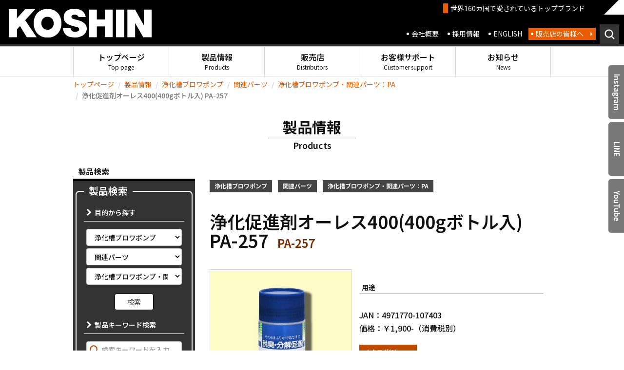

--- FILE ---
content_type: text/html;charset=UTF-8
request_url: https://www.koshin-ltd.jp/products/404.html
body_size: 6493
content:
<!DOCTYPE html>
<html lang="ja"><!-- InstanceBegin template="/Templates/main.dwt" codeOutsideHTMLIsLocked="false" -->
<head>
<meta charset="UTF-8">
<meta http-equiv="Content-Type" content="text/html; charset=utf-8">
<meta name="viewport" content="width=device-width, user-scalable=no, initial-scale=1.0, maximum-scale=1.0, minimum-scale=1.0">
<!--<meta name="format-detection" content="telephone=no"> -->
<!-- InstanceBeginEditable name="doctitle" -->
<title>浄化促進剤オーレス400(400gボトル入) PA-257 PA-257 | 株式会社工進【公式】</title>
<meta property="og:title" content="浄化促進剤オーレス400(400gボトル入) PA-257 PA-257 | 株式会社工進【公式】">
<meta property="og:image" content="https://www.koshin-ltd.jp/data/products/404/404_1_l.jpg">
<meta name="thumbnail" content="https://www.koshin-ltd.jp/data/products/404/404_1_l.jpg">
<!-- InstanceEndEditable -->
<!--[if IE]>
<meta http-equiv="X-UA-Compatible" content="IE=edge">
<![endif]-->

<meta name="description" content="KOSHINのポンプ・発電機・除雪機の公式ページです。ポンプ・発電機のことなら工進におまかせ下さい。エンジンポンプ,水中ポンプ,バスポンプ,灯油ポンプ,漁労機器,汚水用ポンプ,農業用,噴霧器,土木用,ブロワポンプ,エアーポンプ">

<!-- favicons -->
<link rel="apple-touch-icon" sizes="180x180" href="/favicons/apple-touch-icon.png">
<link rel="icon" type="image/png" sizes="32x32" href="/favicons/favicon-32x32.png">
<link rel="icon" type="image/png" sizes="16x16" href="/favicons/favicon-16x16.png">

<!-- Google Tag Manager -->
<script>(function(w,d,s,l,i){w[l]=w[l]||[];w[l].push({'gtm.start':
new Date().getTime(),event:'gtm.js'});var f=d.getElementsByTagName(s)[0],
j=d.createElement(s),dl=l!='dataLayer'?'&l='+l:'';j.async=true;j.src=
'https://www.googletagmanager.com/gtm.js?id='+i+dl;f.parentNode.insertBefore(j,f);
})(window,document,'script','dataLayer','GTM-PBGLDD5');</script>
<!-- End Google Tag Manager -->

<!-- vender -->
<link rel="stylesheet" type="text/css" href="../css/bootstrap/css/bootstrap.min.css">
<link rel="stylesheet" type="text/css" href="../css/fontawesome/css/all.min.css">
<script type="text/javascript" src="../js/jquery/jquery.2.2.4.min.js"></script>

<!-- local -->
<link rel="stylesheet" type="text/css" href="../css/common.20211005.css?250722" media="screen, print">
<link rel="stylesheet" type="text/css" href="../css/responsive.20211005.css?250820" media="only screen and (max-width: 767px)">
<script type="text/javascript" src="../js/default.js?250912"></script>

<!-- InstanceBeginEditable name="head" -->

<link href="css/products.css?20250402" rel="stylesheet" type="text/css">

<script type="text/javascript" src="js/products.js?250801"></script>
<script type="text/javascript">
var product_id = "404";
var category_large_id = "9";
var category_med_id = "65";
var category_id = "188";
</script>

<script type="text/javascript">
$(function(){
	$('.nav.nav-tabs a')
		.off("click")
		.on("click", function(e){
			e.preventDefault();
			$(this).tab('show');
		});
	
	$(".mainImage-thumbs a[data-src]")
		.off("click")
		.on("click", function(e){
			e.preventDefault();
			$(".mainImage").css({ "background-image": "url("+$(this).data("src")+")" });
		});
	$(".mainImage-thumbs a[data-src]:eq(0)").trigger("click");
	
	$(".permissionBox .permissionBox-viewmode").removeClass("hide");
	
});
</script>

<script src="js/join_colrow.js"></script>
<script>
$(function(){
    if ($("table.product_spec")) joinColRow($("table.product_spec"));

	// 2025.04.02 「付属品、備考」だけ左揃えにしたい
	$("table.product_spec").find("th:contains('付属品'), th:contains('備考')").each(function(){
		$(this).next().addClass("text-left");
	});

	if (location.hash=="#spec"){
		$("body, html").scrollTop($(".nav.nav-tabs").offset().top);
		$('a[href="#spec"]').tab("show");
	}
});
</script>
<!-- InstanceEndEditable -->

</head>
<body>
<!-- Google Tag Manager (noscript) -->
<noscript><iframe src="https://www.googletagmanager.com/ns.html?id=GTM-PBGLDD5"
height="0" width="0" style="display:none;visibility:hidden"></iframe></noscript>
<!-- End Google Tag Manager (noscript) -->

<header>
	<div id="headerWrap">
		<div id="header">
			<h1><a href="../"><img src="../img/common/logo.svg" alt="KOSHIN" class="logo"></a></h1>
			<h2>世界160カ国で愛されているトップブランド</h2>
			<a href="../en/" class="header-link-en icon-arrow-white visible-xs">ENGLISH</a>
			<!-- pc - header -->
			<div class="hidden-xs">
				<ul class="header-nav">
					<li><a href="../info/">会社概要</a></li>
					<li><a href="../recruit/">採用情報</a></li>
					<li><a href="../en/">ENGLISH</a></li>
					<li><a href="../users/login/" class="header-login">販売店の皆様へ</a></li>
				</ul>
                <a href="javascript:void(0)" data-toggle-fade=".header-search-box" class="btn-header-search-box"></a>
			</div>
			<!-- sp - header -->
			<div class="visible-xs">
				<a href="javascript:void(0)" class="menu-trigger" data-toggle-fade="#header .spMenuBox">
					<span></span>
					<span></span>
					<span></span></a>
				<div class="spMenuBox">
					
					<ul>
						<li><a href="/products/" class="icon-arrow-white">製品情報</a>
							<div class="subMenu">
								<ul>
                                    <li><a href="/products/?category_large_id=10">水用ポンプ</a></li>
                                    <li><a href="/products/?category_large_id=2">油用ポンプ</a></li>
                                    <li><a href="/products/?category_large_id=17">化学溶剤用ポンプ</a></li>
                                    <li><a href="/products/?category_large_id=3">灯油ポンプ</a></li>
                                    <li><a href="/products/?category_large_id=11">噴霧器</a></li>
                                    <li><a href="/products/?category_large_id=12">散粒散布機</a></li>
                                    <li><a href="/products/?category_large_id=6">草刈機</a></li>
                                    <li><a href="/products/?category_large_id=13">ガーデンツール</a></li>
                                    <li><a href="/products/?category_large_id=15">ポータブル電源</a></li>
                                    <li><a href="/products/?category_large_id=7">発電機</a></li>
                                    <li><a href="/products/?category_large_id=16">耕うん機</a></li>
                                    <li><a href="/products/?category_large_id=5">除雪機</a></li>
                                    <li><a href="/products/?category_large_id=8">洗浄機</a></li>
                                    <li><a href="/products/?category_large_id=14">クリーナー</a></li>
                                    <li><a href="/products/?category_large_id=9">浄化槽ブロワ</a></li>
                                    <li><a href="/products/?category_large_id=1">舶用機器</a></li>
								</ul>
						</div></li>
						<li><a href="../shops/" class="icon-arrow-white">販売店</a>
							<div class="subMenu">
								<ul>
									<li><a href="../shops/">販売店一覧</a></li>
									<li><a href="../shops/?kind_ids%5B%5D=4">発電機取扱店</a></li>
									<li><a href="../shops/?kind_ids%5B%5D=5">ポータブル電源取扱店</a></li>
									<li><a href="../shops/?kind_ids%5B%5D=7">耕うん機取扱</a></li>
									<li><a href="../shops/?kind_ids%5B%5D=8">草刈機取扱</a></li>
									<li><a href="../shops/?kind_ids%5B%5D=3">除雪機取扱</a></li>
									<li><a href="../shops/?kind_ids%5B%5D=6">KBPS工進特約店</a></li>
								</ul>
							</div>
						</li>
						<li><a href="/support/" class="icon-arrow-white">お客様サポート</a>
							<div class="subMenu">
								<ul>
									<li><a href="/support/#categories">よくある質問（FAQ）</a></li>
									<li><a href="/support/repair.html">点検・修理</a></li>
									<li><a href="/products/catalog/">最新カタログ</a></li>
									<li><a href="/products/manual/">取扱説明書</a></li>
									<li><a href="/partslist/kokunai/">パーツリスト</a></li>
								</ul>
							</div>
                        </li>
						<li><a href="../news/" class="icon-arrow-white">お知らせ</a>
							<div class="subMenu">
								<ul>
									<li><a href="../news/">新着情報</a></li>
									<li><a href="../news/?cid=33">重要なお知らせ</a></li>
								</ul>
							</div>
						</li>
					</ul>
					
					
					<ul class="row">
						<li class="col-xs-12"><a href="../" class="icon-arrow-white">トップページ</a></li>
						<li class="col-xs-6"><a href="../info/" class="icon-arrow-white">会社概要</a></li>
						<li class="col-xs-6"><a href="../recruit/" class="icon-arrow-white">採用情報</a></li>
						<li class="col-xs-6"><a href="../en/" class="icon-arrow-white">ENGLISH</a></li>
					</ul>
					
					<p class="mt10"><a href="../users/login/" class="btn btn-warning btn-block">販売店の皆様へ</a></p>
					
				</div>
			</div>
		</div>
        <nav>
            <div class="navi-wrapper hidden-xs">
                <ul class="navi">
                    <li><a href="../">トップページ<br>
                        <small>Top page</small></a></li>
                    <li><a href="../products/">製品情報<br>
                        <small>Products</small></a>
                        <div class="subMenu col2">
                            <ul>
                                <li><a href="/products/?category_large_id=10">水用ポンプ</a></li>
                                <li><a href="/products/?category_large_id=2">油用ポンプ</a></li>
                                <li><a href="/products/?category_large_id=17">化学溶剤用ポンプ</a></li>
                                <li><a href="/products/?category_large_id=3">灯油ポンプ</a></li>
                                <li><a href="/products/?category_large_id=11">噴霧器</a></li>
                                <li><a href="/products/?category_large_id=12">散粒散布機</a></li>
                                <li><a href="/products/?category_large_id=6">草刈機</a></li>
                                <li><a href="/products/?category_large_id=13">ガーデンツール</a></li>
                                <li><a href="/products/?category_large_id=15">ポータブル電源</a></li>
                                <li><a href="/products/?category_large_id=7">発電機</a></li>
                                <li><a href="/products/?category_large_id=16">耕うん機</a></li>
                                <li><a href="/products/?category_large_id=5">除雪機</a></li>
                                <li><a href="/products/?category_large_id=8">洗浄機</a></li>
                                <li><a href="/products/?category_large_id=14">クリーナー</a></li>
                                <li><a href="/products/?category_large_id=9">浄化槽ブロワ</a></li>
                                <li><a href="/products/?category_large_id=1">舶用機器</a></li>
                            </ul>
                        </div></li>
                    <li><a href="../shops/">販売店<br>
                        <small>Distributors</small></a>
                        <div class="subMenu">
                            <ul>
                                <li><a href="../shops/">販売店一覧</a></li>
                                <li><a href="../shops/?kind_ids%5B%5D=4">発電機取扱店</a></li>
                                <li><a href="../shops/?kind_ids%5B%5D=5">ポータブル電源取扱店</a></li>
                                <li><a href="../shops/?kind_ids%5B%5D=7">耕うん機取扱</a></li>
                                <li><a href="../shops/?kind_ids%5B%5D=8">草刈機取扱</a></li>
                                <li><a href="../shops/?kind_ids%5B%5D=3">除雪機取扱</a></li>
                                <li><a href="../shops/?kind_ids%5B%5D=6">KBPS工進特約店</a></li>
                            </ul>
                        </div>
                    </li>
                    <li><a href="../support/">お客様サポート<br>
                        <small>Customer support</small></a>
                        <div class="subMenu">
                            <ul>
                                <li><a href="/support/#categories">よくある質問（FAQ）</a></li>
                                <li><a href="/support/repair.html">点検・修理</a></li>
                                <li><a href="/products/catalog/">最新カタログ</a></li>
								<li><a href="/products/manual/">取扱説明書</a></li>
                                <li><a href="/partslist/kokunai/">パーツリスト</a></li>
                            </ul>
                        </div>
                    </li>
                    <li><a href="../news/">お知らせ<br>
                        <small>News</small></a>
                        <div class="subMenu">
                            <ul>
                                <li><a href="../news/">新着情報</a></li>
                                <li><a href="../news/?cid=33">重要なお知らせ</a></li>
                            </ul>
                        </div>
                    </li>
                </ul>
            </div>
        </nav>
	</div>
	<div class="sp-header-spacer"></div>
</header>
<aside>
	<div class="header-search-box-wrapper">
		<div class="header-search-box search-figs"><!-- #BeginLibraryItem "/Library/search-box.lbi" -->

<div class="search-group"> <span class="search-group-title">製品検索</span>
	<h3>目的から探す</h3>
	<form action="../products" method="get" class="form-search-purpose clearfix">
		<input type="submit" class="btn btn-default pull-right" value="検索">
		<select name="category_large_id">
			<option>選択してください</option>
			<option value="1">舶用</option>
			<option value="2">油業</option>
			<option value="3">灯油ポンプ</option>
			<option value="4">バスポンプ</option>
			<option value="5">除雪機</option>
			<option value="6">草刈機</option>
			<option value="7">発電機</option>
			<option value="8">洗浄機</option>
			<option value="9">ブロワ</option>
			<option value="10">ポンプ</option>
			<option value="11">噴霧器</option>
			<option value="12">散布機</option>
			<option value="13">ガーデンツール</option>
		</select>
		<span class="search-next category_med_id_wrap">-</span> <span class="search-next category_id_wrap">-</span>
	</form>
    
	<h3>製品キーワード検索</h3>
	<form action="../products" method="get" class="form-search-free clearfix">
		<input type="text" name="s" class="form-control" value="" placeholder="検索キーワードを入力">
		<input type="submit" class="btn btn-default" value="検索">
	</form>
</div>

<div class="search-group"> <span class="search-group-title">サイト内検索</span>
	<form action="/search/" method="get" class="form-search-free clearfix orgSearch" id="orgSearch">
		<p>
			<input type="hidden" name="limit" value="10">
			<input type="text" name="search" class="form-control" value="" placeholder="検索キーワードを入力">
			<input type="submit" class="btn btn-default" value="検索">
		</p>
		<label>
			<input type="radio" name="type" value="AND" checked>
			いずれも含む</label>
		<label>
			<input type="radio" name="type" value="OR">
			いずれか含む</label>
	</form>
	<div id="cseSearch" class="cseSearch" style="display: none;"> 
		<script async src="https://cse.google.com/cse.js?cx=004805040981119674677:bps1gcvc3oa"></script>
		<div class="gcse-searchbox-only"></div>
	</div>
</div>

<!-- #EndLibraryItem --></div>
	</div>
</aside>
<div id="contents" class="clearfix">
	<!-- InstanceBeginEditable name="contents" -->
	<ol class="breadcrumb head">
		<li><a href="../">トップページ</a></li>
		<li><a href="./">製品情報</a></li>
		<li><a href="./?category_large_id=9">浄化槽ブロワポンプ</a></li>
		<li><a href="./?category_large_id=9&amp;category_med_id=65">関連パーツ</a></li>
		<li><a href="./?category_large_id=9&amp;category_med_id=65&amp;category_id=188">浄化槽ブロワポンプ・関連パーツ：PA</a></li>
		<li class="active">浄化促進剤オーレス400(400gボトル入) PA-257</li>
	</ol>
	
	<h1 class="pagetitle"><span>製品情報</span><small>Products</small></h1>
	
	<div class="clearfix">
		
		<!-- main column -->
		<div class="col-main">
			<div class="categories">
				<span class="label label-gray">浄化槽ブロワポンプ</span>
				<span class="label label-gray">関連パーツ</span>
				<span class="label label-gray">浄化槽ブロワポンプ・関連パーツ：PA</span>
			</div>
			
									
			<h2 class="product-name">				浄化促進剤オーレス400(400gボトル入) PA-257 <small>PA-257</small></h2>
			
			<div class="row ul-solid">
				<div class="col-xs-12 col-sm-5">
					
					<div class="mainImage"></div>
					<ul class="mainImage-thumbs">
												<li><a href="#" data-src="../data/products/404/404_1_m.jpg" style="background-image:url(../data/products/404/404_1_s.jpg);"></a></li>
											</ul>
					
				</div>
				<div class="col-xs-12 col-sm-7">
					<p class="leads"></p>
					<h5 class="ul-solid">用途</h5>
					<div class="clearfix"></div>
					<ul class="mt20">
												<li>JAN：4971770-107403</li>
																		<li>価格：￥1,900-（消費税別）</li>
																	</ul>
					<div class="mt20">
						<p>
														<a href="../data/products/404/customer_catalog__68b636c3ee6bd.pdf" class="btn btn-mat-orange" target="_blank">カタログ(1)</a>
																				</p>
						
					</div>
				</div>
			</div>
			
						
			<div class="clearfix mt60"><p><img src="../data/products/404/1.jpg" style="width: 505px;"><br></p></div>
			
						
			
			<ul class="nav nav-tabs mt40">
				<li class="active"><a href="#features" data-toggle="tab">特徴</a></li>
				<li><a href="#spec" data-toggle="tab">仕様</a></li>
				<li><a href="#content_etc" data-toggle="tab">その他製品情報</a></li>
			</ul>
			<div class="tab-content">
				<div class="tab-pane fade in active" id="features"></div>
				
				<div class="tab-pane fade" id="spec">
                                        
                    <table class="table table-bordered product_spec">
                                                <tr>
                            <th>型式</th>
                            <td>PA-257</td>
                        </tr>
                                                <tr>
                            <th>対応機種</th>
                            <td>全機種</td>
                        </tr>
                                                <tr>
                            <th>JAN</th>
                            <td>4971770-107403</td>
                        </tr>
                                                <tr>
                            <th>備考</th>
                            <td>400 g ボトル入り</td>
                        </tr>
                                            </table>
                    
                </div>
				
				<div class="tab-pane fade" id="content_etc">
					<p></p>
					
					<h5 class="ul-solid">性能曲線・外形寸法図</h5>
															
					<h5 class="ul-solid">資料ダウンロード</h5>
									</div>
			</div>
			
			
			<h4 class="ul-solid">オプションパーツ</h4>
			<div class="clearfix"></div>
			
			
			<h4 class="ul-solid">この製品に関するサポート</h4>
			<div class="clearfix">
				<div class="mb20">
					
				</div>
				<h4>浄化槽ブロワポンプ・関連パーツ：PAに関するQ&amp;A</h4>
								<h4>関連パーツに関するQ&amp;A</h4>
								<h4>浄化槽ブロワポンプに関するQ&amp;A</h4>
								<dl class="qa">
					<dt><a href="javascript:void(0)" data-toggle-fade="#qa72">FAQはこちら!!<br />
キーワード検索もご活用ください。</a></dt>
					<dd id="qa72" class="clearfix">
												<p><a href="https://secure.okbiz.jp/koshin-ltd/category/show/556?site_domain=guest">ブロワ | PKSHA FAQ</a></p>
										</dd>
				</dl>
							</div>
			
						
						
						
		</div>
		<!-- /main column -->
		
		<!-- side column -->
		<div class="col-side">
			<dl class="box-search">
				<dt>製品検索</dt>
				<dd class="search-figs"><!-- #BeginLibraryItem "/Library/search-box.lbi" -->

<div class="search-group"> <span class="search-group-title">製品検索</span>
	<h3>目的から探す</h3>
	<form action="../products" method="get" class="form-search-purpose clearfix">
		<input type="submit" class="btn btn-default pull-right" value="検索">
		<select name="category_large_id">
			<option>選択してください</option>
			<option value="1">舶用</option>
			<option value="2">油業</option>
			<option value="3">灯油ポンプ</option>
			<option value="4">バスポンプ</option>
			<option value="5">除雪機</option>
			<option value="6">草刈機</option>
			<option value="7">発電機</option>
			<option value="8">洗浄機</option>
			<option value="9">ブロワ</option>
			<option value="10">ポンプ</option>
			<option value="11">噴霧器</option>
			<option value="12">散布機</option>
			<option value="13">ガーデンツール</option>
		</select>
		<span class="search-next category_med_id_wrap">-</span> <span class="search-next category_id_wrap">-</span>
	</form>
    
	<h3>製品キーワード検索</h3>
	<form action="../products" method="get" class="form-search-free clearfix">
		<input type="text" name="s" class="form-control" value="" placeholder="検索キーワードを入力">
		<input type="submit" class="btn btn-default" value="検索">
	</form>
</div>

<div class="search-group"> <span class="search-group-title">サイト内検索</span>
	<form action="/search/" method="get" class="form-search-free clearfix orgSearch" id="orgSearch">
		<p>
			<input type="hidden" name="limit" value="10">
			<input type="text" name="search" class="form-control" value="" placeholder="検索キーワードを入力">
			<input type="submit" class="btn btn-default" value="検索">
		</p>
		<label>
			<input type="radio" name="type" value="AND" checked>
			いずれも含む</label>
		<label>
			<input type="radio" name="type" value="OR">
			いずれか含む</label>
	</form>
	<div id="cseSearch" class="cseSearch" style="display: none;"> 
		<script async src="https://cse.google.com/cse.js?cx=004805040981119674677:bps1gcvc3oa"></script>
		<div class="gcse-searchbox-only"></div>
	</div>
</div>

<!-- #EndLibraryItem --></dd>
			</dl>
			<!--
			<dl>
				<dt>代理店様向けコンテンツ</dt>
				<dd>dd</dd>
			</dl>
			
			<dl>
				<dt>社内向けコンテンツ</dt>
				<dd>dd</dd>
			</dl>
			 -->
		</div>
		<!-- /side column -->
		
	</div>
<!-- InstanceEndEditable -->
	
	<div class="inner">
		<ol class="breadcrumb foot">
			<li><span class="glyphicon glyphicon-home"></span> <a href="../">KOSHINトップページ</a></li>
			<!-- InstanceBeginEditable name="breads" -->
			<li><a href="./">製品情報</a></li>
			<li><a href="./?category_large_id=9">浄化槽ブロワポンプ</a></li>
			<li><a href="./?category_large_id=9&amp;category_med_id=65">関連パーツ</a></li>
			<li><a href="./?category_large_id=9&amp;category_med_id=65&amp;category_id=188">浄化槽ブロワポンプ・関連パーツ：PA</a></li>
			<li class="active">浄化促進剤オーレス400(400gボトル入) PA-257</li>
			<!-- InstanceEndEditable -->
		</ol>
	</div>
	
</div>

<div class="pagetop-sp"><a href="#top" class="pagetop"><small>▲</small><br>pagetop</a></div>

<ul class="fixed-sns">
	<li><a href="https://www.instagram.com/official_koshin" target="_blank" class="fixed-sns_instagram">Instagram</a></li>
	<li><a href="https://lin.ee/AS8bkhx" target="_blank" class="fixed-sns_line">LINE</a></li>
	<!--<li><a href="https://www.facebook.com/PUMPKOSHIN/" target="_blank" class="fixed-sns_facebook">Facebook</a></li>-->
	<li><a href="https://www.youtube.com/user/koshinkyoto/videos" target="_blank" class="fixed-sns_youtube">YouTube</a></li>
</ul>

<footer>
	<div id="footerWrap">
		<div id="footer">
			
			<p class="footer-sns-title">KOSHIN 公式SNS</p>
			<ul class="footer-sns">
                <li><a href="https://www.instagram.com/official_koshin" target="_blank" class="fixed-sns_instagram"><img src="../img/common/instagram_off.png" alt="Instagram"></a></li>
				<li><a href="https://lin.ee/AS8bkhx" target="_blank"><img src="../img/common/line_off.svg" alt="LINE"></a></li>
				<!--<li><a href="https://www.facebook.com/PUMPKOSHIN/" target="_blank"><img src="../img/common/facebook_off.svg" alt="facebook"></a></li>-->
				<li><a href="https://www.youtube.com/user/koshinkyoto/videos" target="_blank"><img src="../img/common/icon-youtube_off.svg" alt="YouTube"></a></li>
			</ul>
			
			<ul class="sitemap clearfix">
				<li><a href="../" class="parent">トップページ</a></li>
				<li><a href="../products/" class="parent">製品情報</a>
					<div class="subMenu">
						<ul>
                            <li><a href="/products/?category_large_id=10">水用ポンプ</a></li>
                            <li><a href="/products/?category_large_id=2">油用ポンプ</a></li>
                            <li><a href="/products/?category_large_id=17">化学溶剤用ポンプ</a></li>
                            <li><a href="/products/?category_large_id=3">灯油ポンプ</a></li>
                            <li><a href="/products/?category_large_id=11">噴霧器</a></li>
                            <li><a href="/products/?category_large_id=12">散粒散布機</a></li>
                            <li><a href="/products/?category_large_id=6">草刈機</a></li>
                            <li><a href="/products/?category_large_id=13">ガーデンツール</a></li>
                            <li><a href="/products/?category_large_id=15">ポータブル電源</a></li>
                            <li><a href="/products/?category_large_id=7">発電機</a></li>
                            <li><a href="/products/?category_large_id=16">耕うん機</a></li>
                            <li><a href="/products/?category_large_id=5">除雪機</a></li>
                            <li><a href="/products/?category_large_id=8">洗浄機</a></li>
                            <li><a href="/products/?category_large_id=14">クリーナー</a></li>
                            <li><a href="/products/?category_large_id=9">浄化槽ブロワ</a></li>
                            <li><a href="/products/?category_large_id=1">舶用機器</a></li>
                            <!--
							
							<li><a href="../snowblower/">除雪機</a></li>
                            <li><a href="../smartkoshin/">スマートコーシン</a></li>
							<li><a href="../generator/">発電機</a></li>
                            <li><a href="../portable_battery/">ポータブル電源</a></li>
							<li><a href="../partslist/kokunai/">パーツリスト</a></li>
                            -->
						</ul>
					</div></li>
				<li><a href="../shops/" class="parent">販売店</a>
					<div class="subMenu">
						<ul>
							<li><a href="../shops/">販売店一覧</a></li>
                            <li><a href="../shops/?kind_ids%5B%5D=4">発電機取扱店</a></li>
                            <li><a href="../shops/?kind_ids%5B%5D=5">ポータブル電源取扱店</a></li>
                            <li><a href="../shops/?kind_ids%5B%5D=7">耕うん機取扱</a></li>
                            <li><a href="../shops/?kind_ids%5B%5D=8">草刈機取扱</a></li>
                            <li><a href="../shops/?kind_ids%5B%5D=3">除雪機取扱</a></li>
                            <li><a href="../shops/?kind_ids%5B%5D=6">KBPS工進特約店</a></li>
						</ul>
					</div>
				</li>
				<li><a href="../support/" class="parent">お客様サポート</a>
                    <div class="subMenu">
                        <ul>
                            <li><a href="/support/#categories">よくある質問（FAQ）</a></li>
                            <li><a href="/support/repair.html">点検・修理</a></li>
                            <li><a href="/products/catalog/">最新カタログ</a></li>
							<li><a href="/products/manual/">取扱説明書</a></li>
                            <li><a href="/partslist/kokunai/">パーツリスト</a></li>
                        </ul>
                    </div>
                </li>
				<li><a href="../news/" class="parent">お知らせ</a>
					<div class="subMenu">
						<ul>
							<li><a href="../news/">新着情報</a></li>
							<li><a href="../news/?cid=33">重要なお知らせ</a></li>
						</ul>
					</div>
				</li>
			</ul>
			
			<div class="footer-nav">
				<a href="../info/" class="icon-arrow-white">会社概要</a>
				<a href="../recruit/" class="icon-arrow-white">採用情報</a>
				<a href="../en/" class="icon-arrow-white">ENGLISH SITE</a>
				<a href="../privacy/" class="icon-arrow-white">プライバシーポリシー</a></div>
		</div>
	</div>
	<div class="footer-address">
		<h1><a href="../"><img src="../img/common/footer-logo.png" alt="KOSHIN"></a></h1>
		株式会社工進<br>
		〒617-8511 京都府長岡京市神足上八ノ坪12番地</div>
	<div class="copyright">
		<div class="copyright-inner">Copyright(c) KOSHIN Ltd. All Rights Reserved.</div>
	</div>
</footer>


<!-- vender -->
<script type="text/javascript" src="../css/bootstrap/js/bootstrap.min.js"></script>
<link rel="stylesheet" type="text/css" href="../js/fancybox/source/jquery.fancybox.css">
<script type="text/javascript" src="../js/fancybox/source/jquery.fancybox.pack.js"></script>

<!-- InstanceBeginEditable name="footer-scripts" -->

<!-- InstanceEndEditable -->

<script>
var gtag_waiting = setInterval(function(){
	if (typeof gtag!=="undefined"){
		clearInterval(gtag_waiting);
		if ("一般ユーザー"!==""){
			gtag('config', 'UA-106861494-1', {
			  'custom_map': {'dimension1': "user"}
			});
			gtag('event', 'user', {"user": "一般ユーザー"});
		}
	}
}, 500);
</script>
</body>
<!-- InstanceEnd --></html>


--- FILE ---
content_type: text/css
request_url: https://www.koshin-ltd.jp/products/css/products.css?20250402
body_size: 1599
content:
#contents .col-side .box-search dt{border-bottom:5px solid #000}#contents .col-side .box-search dd.search-figs{background-color:#333;color:#fff}#contents .col-side .box-search dd.search-figs .search-group{border-width:2px}#contents .col-side .box-search dd.search-figs .search-group-title{font-size:20px;top:-16px}.col-side .box-search dd.search-figs form{padding:0 5px 60px}.col-side .box-search dd.search-figs h3{margin:0 0 15px;font-size:14px;line-height:35px;padding-left:22px}.col-side .box-search dd.search-figs select{border-radius:4px;display:block;width:100%;margin-bottom:5px;padding:6px 12px}.col-side .box-search dd.search-figs .search-next{padding:0px;display:block}.col-side .box-search dd.search-figs .search-next:before,.col-side .box-search dd.search-figs .search-next:after{display:none}.col-side .box-search dd.search-figs .form-search-free input[type=text]{width:100%;background-size:19px auto;margin:0}.col-side .box-search dd.search-figs input[type=submit]{position:absolute;left:50%;margin-left:-40px;bottom:13px;padding:6px 25px}.col-main{margin-top:35px;font-size:16px}.col-main .cards .card .thumb .is_agency_only,.col-main .cards .card .thumb .is_inhouse_only{position:absolute;height:100%;width:100%;left:0px;top:0px;text-align:center;background-color:rgba(0,0,0,.33);color:#000;font-size:24px;font-weight:600;text-shadow:-1px -1px 2px #fff,1px -1px 2px #fff,-1px 1px 2px #fff,1px 1px 2px #fff}.col-main .cards .card .thumb .is_agency_only{padding-top:18px}.col-main .cards .card .thumb .is_inhouse_only{padding-top:55px}.col-main .alert.alert-warning.is_agency_only,.col-main .alert.alert-warning.is_inhouse_only{margin-top:40px;font-size:24px;font-weight:600;text-align:center}.col-main .page-header{padding:0 0 8px 5px;border-bottom-color:#7f8c97;margin-top:0px}.col-main .mainImage{height:300px;background-repeat:no-repeat;background-position:center center;background-size:contain;border:1px solid #d3d3d3;margin:0 -15px 10px}.col-main .mainImage-thumbs{display:table;width:auto;max-width:calc(100% + 36px);margin-left:-18px;border-collapse:collapse}.col-main .mainImage-thumbs li{display:table-cell;width:59px;min-width:59px;padding:0 3px}.col-main .mainImage-thumbs li a{display:block;height:53px;background-repeat:no-repeat;background-position:center center;background-size:cover;border:1px solid #d3d3d3}.col-main .categories .label{font-size:12px;margin-right:8px;border-radius:0;padding:6px 10px 7px}.col-main .row.ul-solid{padding-bottom:20px;margin:0 0 30px}.col-main h2.product-name{font-size:36px;font-weight:600;margin:40px 0}.col-main h2.product-name .label-default{font-size:18px;border-radius:0;font-weight:600;margin-bottom:8px}.col-main h2.product-name small{font-size:24px;font-weight:600;color:#762e01;display:inline-block;margin-left:10px}.col-main h5.ul-solid{font-size:14px;font-weight:600;margin:30px 0 10px;padding:0 0 5px 5px}.col-main h4.ul-solid{margin:40px 0 10px;padding:0 0 10px 5px}.tab-content h5{margin-top:25px}.btn.btn-dl{border:1px solid #bc4a01;padding:1px 10px;margin:0 2px 5px 0}.btn.btn-dl:hover{color:#fff;background-color:#bc4a01}.box-files{display:flex;flex-wrap:wrap;margin:10px -5px}.box-files>*{display:flex;margin:0 5px 10px 5px;width:calc(20% - 10px)}.box-files a{-ms-word-break:break-all;word-break:break-all;-webkit-hyphens:auto;hyphens:auto;overflow-wrap:break-word;word-wrap:break-word;white-space:normal}.box-files img{width:100%}.qa dt{font-size:18px;font-weight:600;position:relative;padding:0 0 10px 30px}.qa dt:before{content:"Q.";color:#101010;font-size:18px;font-weight:600;position:absolute;left:0;top:0px}.qa dd{font-size:16px;font-weight:400;position:relative;padding:0 0 25px 30px;display:none}.qa dd:before{content:"A.";color:#101010;font-size:18px;font-weight:600;position:absolute;left:2px;top:0px}.reviewBox{margin:0 0 10px;padding:10px;border:1px solid #ccc;font-size:14px;border-radius:4px}.reviewBox .text-star{color:#f6bf42;text-shadow:0 0 1px #5b4015;font-size:20px}.reviewBox .reviews li{display:inline-block;margin:0 10px 5px}.reviewBox .review{margin:10px}.reviewBox .review_answer{margin:15px 0 10px 20px;border-left:solid 5px #eee;padding:5px 0 5px 15px;color:#333}.reviewBox .reviewWrapper{overflow:hidden;position:relative}.reviewBox .reviewWrapper .btn-review-expand{background-color:#fff;display:block;text-align:right;position:absolute;width:100%;right:0px;bottom:0px}.reviewBox .reviewWrapper .btn-review-expand:hover{opacity:1;text-decoration:underline}.table.product_spec tr:first-child th,.table.product_spec tr:first-child td{background-color:#e2e2e2;font-weight:600;text-align:center}.table.product_spec th{background-color:#f0f0f0;white-space:nowrap;vertical-align:middle}.table.product_spec th,.table.product_spec td{font-size:12px;padding:2px 5px}.table.product_spec th:not(.text-left),.table.product_spec td:not(.text-left){text-align:center}@media(max-width: 767px){.col-main{margin-top:0px}.col-main .cards .card .thumb .is_agency_only,.col-main .cards .card .thumb .is_inhouse_only{font-size:20px}.col-main .cards .card .thumb .is_agency_only{padding-top:10px}.col-main .cards .card .thumb .is_inhouse_only{padding-top:44px}.col-main .alert.alert-warning.is_agency_only,.col-main .alert.alert-warning.is_inhouse_only{margin-top:20px;font-size:16px}.col-main .mainImage{height:300px;margin:0 0 5px}.col-main .mainImage-thumbs{max-width:calc(100% + 6px);width:auto;margin-left:-3px;margin-bottom:20px}.col-main .mainImage-thumbs li{display:table-cell;width:59px;min-width:59px;padding:0 3px}.col-main .categories .label{font-size:11px;margin-bottom:5px}.col-main .row.ul-solid{padding-bottom:20px;margin:0 -15px 30px}.col-main h2.product-name{font-size:20px;margin:25px 0}.col-main h2.product-name small{font-size:12px;margin-left:5px}.box-files{display:flex;flex-wrap:wrap;margin:10px -5px}.box-files>*{display:flex;margin:0 5px 10px 5px;width:calc(33% - 10px)}.qa dt{font-size:14px;position:relative;padding:0 0 8px 23px}.qa dt:before{font-size:14px}.qa dd{font-size:13px;padding:0 0 15px 30px}.qa dd:before{font-size:14px}}/*# sourceMappingURL=products.css.map */

--- FILE ---
content_type: text/css
request_url: https://www.koshin-ltd.jp/css/responsive.20211005.css?250820
body_size: 1853
content:
h1{font-size:24px}h2{font-size:20px}h3{font-size:18px}h4{font-size:16px}h5{font-size:13px}h6{font-size:11px}.btn-mat-orange.btn-lg{font-size:16px}.form-control.inline[type=text]{width:80px}.form-control.inline[type=tel],.form-control.inline[type=number]{width:80px}.nav-tabs{font-size:12px}.menu-trigger{position:absolute;width:40px;height:40px;right:5px;top:5px;z-index:999;font-size:10px;font-weight:400;color:#fff;background-color:#000;display:block;text-align:center;border-radius:4px}.menu-trigger,.menu-trigger span{display:inline-block;transition:all .4s;box-sizing:border-box}.menu-trigger span{position:absolute;left:20%;width:60%;height:1px;background-color:#fff}.menu-trigger span:nth-of-type(1){top:8px}.menu-trigger span:nth-of-type(2){top:14px}.menu-trigger span:nth-of-type(3){top:20px}.menu-trigger::after{content:"MENU";position:absolute;left:0;bottom:2px;font-size:10px;color:#fff;display:block;width:100%;text-align:center;transition:all .4s}.menu-trigger.open::after{content:"CLOSE"}.menu-trigger.open span:nth-of-type(1){transform:translateY(6px) rotate(-45deg)}.menu-trigger.open span:nth-of-type(2){opacity:0}.menu-trigger.open span:nth-of-type(3){transform:translateY(-6px) rotate(45deg)}#header .spMenuBox{display:none;overflow:scroll;position:fixed;width:100%;height:calc(100vh - 50px);top:50px;padding:0 15px 10px;background-color:rgba(0,0,0,.85)}#header .spMenuBox li{border-bottom:1px solid #fff}#header .spMenuBox a{line-height:40px;color:#fff;display:block;padding:0 0 0 14px;font-weight:600;font-size:15px}#header .spMenuBox .subMenu{margin:0 5px 10px 15px}#header .spMenuBox .subMenu ul{display:flex;flex-wrap:wrap;justify-content:flex-start;gap:3%}#header .spMenuBox .subMenu ul li{border-bottom:none;width:31%;margin-bottom:.66em}#header .spMenuBox .subMenu a{line-height:1.42857143;font-weight:400;font-size:13px;display:inline-block;padding:0}#header .spMenuBox .subMenu a .new{font-weight:600;font-size:12px}#header .spMenuBox .row{margin-top:25px}#header .spMenuBox .row a{font-size:13px}#header .spMenuBox .row li{border-bottom:none}#contents{width:auto;margin-left:15px;margin-right:15px}#contents .inner{width:auto;margin-right:0px;margin-left:0px}#contents .col-side{float:none;width:auto}#contents .col-main{float:none;width:auto}#contents .breadcrumb{display:none}#footerWrap{width:auto}#footer{width:auto}#footer .footer-sns-title{font-size:14px;margin:5px 0 12px}#footer .footer-sns{margin:0 0 30px}#footer .footer-sns li{margin:0 20px}#footer .footer-sns img{height:24px}#footer .footer-nav{text-align:left}#footer .footer-nav a{font-size:11px;margin-left:5px;margin-right:20px}.footer-address{background-color:#000;font-size:12px;color:#fff;text-align:center;padding:25px;line-height:1.6}.footer-address h1{margin:0 auto 15px;width:96px}.copyright{height:25px;padding-right:3px}.copyright .copyright-inner{text-align:right;width:auto}.pagetop-sp{text-align:center;padding:30px 0}.pagetop-sp a.pagetop{position:relative;top:0;right:0;bottom:0;z-index:auto;display:inline-block;opacity:1}.fixed-sns{display:none}.table.tbl-responsive tbody,.table.tbl-responsive tr,.table.tbl-responsive th,.table.tbl-responsive td{display:block;width:100%}.table.tbl-responsive th,.table.tbl-responsive td{text-align:left;border:none;padding:0 0 10px}.table.tbl-responsive td{padding:0 0 20px}.search-figs h3{margin:0 0 5px;position:relative;font-size:14px;line-height:32px;padding-left:20px}.search-figs h3:before{width:8px;height:8px;border-top:2px solid #fff;border-right:2px solid #fff;transform:rotate(45deg);position:absolute;left:3px;top:12px}.search-figs form{padding:10px 10px 55px;position:relative}.search-figs form.gsc-search-box{padding-bottom:25px}.search-figs .search-next{display:block;padding:0}.search-figs .search-next:before,.search-figs .search-next:after{width:0;border:none;border-color:rgba(0,0,0,0)}.search-figs select,.search-figs select.inline{height:35px;font-size:14px;border-radius:4px;margin-bottom:5px;display:block;padding:6px 12px;width:100%}.search-figs label{font-size:13px;margin:0 15px 10px 0}.search-figs .chkBtn{display:none}.search-figs .chkBtn+span{display:inline-block;position:relative;padding-left:22px}.search-figs .chkBtn+span:before{width:16px;height:16px;border-radius:50%;margin-top:-8px}.search-figs .chkBtn:checked+span:before{border:2px solid #eb5c01;background-color:#000}.search-figs .form-search-free input[type=text]{width:100%}.search-figs input[type=submit]{position:absolute;left:50%;margin-left:-27px;bottom:13px}.search-group-title{font-size:18px;top:-14px;left:15px}.table.table-search table.gsc-search-box td{padding:0}.icon-arrow-orange{width:15px;height:15px;margin-right:2px}.icon-arrow-orange:before{margin-left:-3px;margin-top:-2px;width:5px;height:5px;border-top:2px solid #fff;border-right:2px solid #fff}.icon-arrow-black{display:inline-block;position:relative;padding-right:15px}.icon-arrow-black:before{content:"";position:absolute;right:0;top:50%;margin-top:-4px;display:block;width:0;height:0;border:4px solid #101010;border-color:rgba(0,0,0,0) rgba(0,0,0,0) rgba(0,0,0,0) #101010}.icon-arrow-white{display:inline-block;position:relative;padding-left:15px}.icon-arrow-white:before{content:"";position:absolute;left:5px;top:50%;margin-top:-4px;display:block;width:0;height:0;border:4px solid #fff;border-color:rgba(0,0,0,0) rgba(0,0,0,0) rgba(0,0,0,0) #fff}.icon-arrow{position:relative;padding-right:23px;display:inline-block}.icon-arrow:after{content:"";position:absolute;right:10px;top:50%;margin-top:-3px;display:block;width:6px;height:6px;border:4px solid #fff;border-color:rgba(0,0,0,0) rgba(0,0,0,0) rgba(0,0,0,0) #fff}h1.pagetitle{margin:25px auto 25px;font-size:20px}h1.pagetitle span{padding:0 20px;margin-bottom:3px}h1.pagetitle small{font-size:12px}h2.flex-line{font-size:18px;margin:0 0 15px}h2.flex-line:before{top:9px}h2.flex-line span{padding:0 10px}h2.flex-line small{font-size:11px}.table.table-search th{font-size:15px;line-height:1.3;padding:8px 15px}.table.table-search th .ttl-sub{font-size:10px;float:right}.table.table-search td{padding:8px 15px}.news-list .ellipsis{white-space:normal}.news-list li{padding:10px 0}.news-list .date{margin:0 10px 0 0;font-size:12px;font-weight:600}.news-list .label{font-size:10px;margin-right:25px}.news-list a{font-size:13px;margin-top:5px;display:block}.card{display:flex;margin:0 5px 10px 5px;width:calc(50% - 10px);background-color:#fff;position:relative;border-radius:2px}.card .thumb{background-size:contain;height:110px;position:relative}.permissionBox{position:fixed;z-index:99;bottom:15px;right:15px;width:calc(100% - 30px);padding:10px 13px;font-size:14px}/*# sourceMappingURL=responsive.20211005.css.map */

--- FILE ---
content_type: application/javascript
request_url: https://www.koshin-ltd.jp/products/js/products.js?250801
body_size: 1554
content:

$(function(){
	
	
	/*
		カテゴリを自動選択
	*/
	if (category_large_id>0){
		$(document).on("onLoadLargeCategories", function(){
			$("select[name='category_large_id']")
				.val(category_large_id)
				.trigger("change");
			
			$(document).on("list_category_med_id_shown", function(){
				if (category_med_id>0){
					$("select[name='category_med_id']")
						.val(category_med_id)
						.trigger("change");
				}
			});
			
			$(document).on("list_category_id_shown", function(){
				if (category_id>0){
					$("select[name='category_id']").val(category_id);
				}
			});
		});
	}
	
	// レビューを3行表示⇒続きを読むで全表示
	$(".reviewWrapper").each(function(){
		if ($(this).height()>90){
			$(this)
				.css({
					height: "90px"
				})
				.append('<a href="javascript:void(0)" class="btn-review-expand">続きを読む</a>');
		}
	});
	$(".btn-review-expand").on("click", function(){
		
		if ($(this).hasClass("open")){
			$(this)
				.removeClass("open")
				.text("続きを読む")
				.removeAttr("style")
				.closest(".reviewWrapper")
				.css({ height: "90px" });
		} else {
			$(this)
				.addClass("open")
				.text("折りたたむ")
				.css({ position:"relative" })
				.closest(".reviewWrapper")
				.removeAttr("style");
		}
		
	});
	// レビューが5件以下ですべてのレビューを見るボタンを削除
	if ($(".reviewBox").length<=5){
		$("[data-link-reviews]").remove();
	} else {
		$(".reviewBox:gt(4)").remove();
	}
	
	
	// 閲覧権限ボックス生成
	let $permissionBox = $('<div class="permissionBox">\
		<p><i class="glyphicon glyphicon-info-sign"></i>\
			<span class="permissionBox-class"></span> <span class="permissionBox-department"></span> としてログイン中です\
			<a href="/api/logout.php" class="btn btn-default btn-sm">ログアウト</a></p>\
		<div class="permissionBox-viewmode hide">\
			<small>ビューモード</small>\
			<a href="detail.php?id='+(product_id || 0)+'&preview=1&fm=user" class="btn btn-default btn-sm">ユーザー</a>\
			<a href="detail.php?id='+(product_id || 0)+'&preview=1&fm=agency" class="btn btn-default btn-sm">代理店</a>\
			<a href="detail.php?id='+(product_id || 0)+'&preview=1&fm=inhouse" class="btn btn-default btn-sm">社内</a>\
			<a href="detail.php?id='+(product_id || 0)+'&preview=1&fm=develop" class="btn btn-default btn-sm">開発・品証</a>\
		</div>\
	</div>');
	$("body").append($permissionBox);
	
	// 閲覧権限取得
	let url_get_permission = '/api/_get_permission.php';
	if (location.pathname.match(/_develop/)){
		url_get_permission = '/_develop/api/_get_permission.php';
	}
	$.getJSON(url_get_permission,
		{},
		function(json){
			$(".permissionBox-department").text(json.data.department_id_value);
			$(".permissionBox-class").text(json.data.class_id_value);
			
			if (json.data.class_id>0){
				// 社内
				switch(parseInt(json.data.department_id, 10)){
					case 2:
					case 4:
						// 開発・品証
					break;
					default:
						// 開発リンクを削除
						$(".permissionBox a[href*='develop']").remove();
					break;
				}
				
				if (location.search.match(/fm=user/)){
					// ユーザー代表示モード時は代理店・社内情報を削除
					$(".permissionBox a[href*='fm=user']").removeClass("btn-default").addClass("btn-warning");
				} else
				if (location.search.match(/fm=agency/)){
					// 代理店表示モード時は社内情報を削除
					$("#contents .panel.panel-info").remove();
					$(".permissionBox a[href*='fm=agency']").removeClass("btn-default").addClass("btn-warning");
				} else
				if (location.search.match(/fm=inhouse/)){
					$(".permissionBox a[href*='fm=inhouse']").removeClass("btn-default").addClass("btn-warning");
				} else
				if (location.search.match(/fm=develop/)){
					$(".permissionBox a[href*='fm=develop']").removeClass("btn-default").addClass("btn-warning");
				}
				
				
				$(".permissionBox").show();
			} else
			if (json.data.class_id==-1){
				// 代理店
				$(".permissionBox").show();
				$(".permissionBox .permissionBox-viewmode").remove();
			}
		});
	
	
	// ブラウザでプレビューできないファイルのリンクを外す
	$("a[href*='.xls']:not([download]), a[href*='.doc']:not([download]), a[href$='.ai']:not([download]), a[href$='.psd']:not([download])").each(function(){
		$(this).replaceWith('<strong>'+$(this).text()+'</strong>');
	});
	
});


--- FILE ---
content_type: text/plain;charset=UTF-8
request_url: https://www.koshin-ltd.jp/api/get_categorey.php?category_med_id=65
body_size: 204
content:
<select name="category_id" id="category_id" class="form-control inline"><option  selected="selected" value="">選択してください</option><option value="188">浄化槽ブロワポンプ・関連パーツ：PA</option></select>

--- FILE ---
content_type: application/javascript
request_url: https://www.koshin-ltd.jp/js/default.js?250912
body_size: 3491
content:
// check device
var IS_SMARTPHONE = false;
var IS_IOS = false;
var IS_ANDROID = false;
var ua = window.navigator.userAgent.toLowerCase();
if (ua.indexOf('android')>=0 && ua.indexOf('mobile')>=0){
	IS_SMARTPHONE = true;
	IS_ANDROID = true;
} else 
if (ua.indexOf('android')>=0){
	IS_ANDROID = true;
} else
if (ua.indexOf('ipod')>=0 || ua.indexOf('iphone')>=0){
	IS_SMARTPHONE = true;
	IS_IOS = true;
} else
if (ua.indexOf('ipad')>=0){
	IS_IOS = true;
}


// check touch event avail
var isTouch = ('ontouchstart' in window);
var onClick;
if (isTouch){
	onClick = 'touchend';
} else {
	onClick = 'click';
}


$(function(){

	// event for css
	$(window)
		.on("load", function(){
			$("body").addClass("loaded");
		})
		.on("scroll", function(){
			if ($(this).scrollTop()>200){
				$("body").addClass("scrolled");
			} else {
				$("body").removeClass("scrolled");
			}
		});
	
	// ユーザーログイン状態で検索ボックスを切り替え
	$.getJSON(
		'/js/_get_user_login.php',
		{},
		function(json){
			switch(json.data.user){
				case 'admin':
				break;
				case 'agency':
				break;
				default:
					/*
					$("#orgSearch").hide();
					$("#cseSearch").removeAttr("style");
					$(".orgSearch").hide();
					$(".cseSearch").removeAttr("style");
					*/
					// 2025.09.12 一般ユーザーは完全に検索ボックス非表示
					$(".orgSearch").closest(".search-group").remove();
					$("#cseSearch").closest(".search-group").remove();
				break;
			}
		}
	);
	
	
	// 大カテゴリ取得
	if ($("select[name='category_large_id']").length>0){
		$.get(
			'/api/get_categorey_large.php',
			{},
			function(html){
				$("select[name='category_large_id']").replaceWith(html);
				
				/*
					大カテゴリを変更すると
					中カテゴリを表示
				*/
				$("select[name='category_large_id']").on("change", function(){
					$(".category_id_wrap").empty();
					$(".category_med_id_wrap").empty();
					$.get(
						'/api/get_categorey_medium.php',
						{
							category_large_id: $(this).val()
						},
						function(html){
							$(".category_med_id_wrap").html(html);
							$(document).trigger("list_category_med_id_shown");
						}
					);
				});
				
				$(document).trigger("onLoadLargeCategories");
				
			}
		);
	}
	
	/*
		中カテゴリを変更すると
		小カテゴリを表示
	*/
	$(document).on("change", "select[name='category_med_id']", function(){
		$(".category_id_wrap").empty();
		$.get(
			'/api/get_categorey.php',
			{
				category_med_id: $(this).val()
			},
			function(html){
				$(".category_id_wrap").html(html);
				$(document).trigger("list_category_id_shown");
			}
		);
	});
	/*
		静的ページのフリー検索窓対応
	*/
	if ($(".search-figs .form-search-free input[name='s']").val()=='{val s}'){
		$(".search-figs .form-search-free input[name='s']").val("");
	}
	
	
	
	// fancybox
	if (!IS_SMARTPHONE && $.fancybox){
		$("a[rel='fancybox']").fancybox({
			'showCloseButton' : true,
			'showNavArrows' : false
		});
	}
	
	
	// sp
	// header menu box
    /*
	$(window).on("load resize", function(){
		$("#header .spMenuBox").css({ height: window.innerHeight - 50 });
	});
    */
	$("#header .spMenuBoxClose").on(onClick, function(){ $("#header .menu-trigger").removeClass("open"); });
	
	
	
	// pc - pagetop
	$(window).on("load scroll", function(){
		if ($(this).scrollTop()>window.innerHeight){
			$("a.pagetop").addClass("view");
		} else {
			$("a.pagetop").removeClass("view");
		}
	});
	
	
	
	// smooth scroll
	$("a[href^='#']:not([rel='fancybox'])").on("click", function(){
		 var target = $( $(this).attr('href') );
		 var posY = 0;
		 if (target.length) posY = target.offset().top;
		 $('html, body').animate({scrollTop: posY - 180}, 200);
		 return false;
	});
	
	
	// rollover
	$("img[src*='_off'], input[type='image'][src*='_off']").hover(
		function(){
			$(this).attr("src", $(this).attr("src").replace("_off", "_on"));
		},
		function(){
			// onの時は解除しない
			if ($(this).hasClass('on')==false) $(this).attr("src", $(this).attr("src").replace("_on", "_off"));
		}
	);
	// preload
	$("img[src*='_off']").each(function(){
		$("<img>").attr("src", $(this).attr("src").replace("_off", "_on"));
	});
	
	
	// links for outer site
	$("a[href^='http']:not([target='_top']):not([target='_self'])").attr({ target: "_blank" });
	
	
	// common toggle fade
	$("[data-toggle-fade]")
		.off("click")
		.on("click", function(){
		
		var $target = $($(this).data("toggle-fade"));
		var isTargetVisible = $target.is(":visible");
		
		$target.fadeToggle(100);
		
		// for common
		if (isTargetVisible){
			$(this).removeClass("open");
		} else {
			$(this).addClass("open");
		}
		
		return false;
	});
	$("[data-toggle-once]").on("click", function(){
		$($(this).data("toggle-once")).fadeIn(250);
		$(this).remove();
		return false;
	});
	
	
	$("input, textarea").attr("autocapitalize", "off");
	
	// textarea autosize
	$('textarea.autosize')
		.css({
			height: "auto",
			"min-height": "80px"
		})
		.off("focus input blur")
		.on("focus blur", function(){
			$(this).css({ height: "auto" });
		})
		.on("focus input", function(){// keyup
			
			var rowsNow = parseInt($(this).attr("rows"), 10);
			var rows = $(this).val().split("\n").length+4;
			var addRows = Math.ceil(($(this)[0].scrollHeight-$(this).innerHeight()) / parseFloat($(this).css("line-height"))) || 0;
			rows = Math.max(rowsNow, rows, rowsNow+addRows);
			$(this).attr("rows", rows);
			
			if($(this)[0].scrollHeight>$(this).innerHeight()){
				rows++;
				
				var padding = $(this).outerHeight() - $(this).innerHeight();
				$(this)
					.attr("rows", rows)
					.css({ height: $(this)[0].scrollHeight+padding }); // for IE
			}
			
		});
	$(window).on("load", function(){ $('textarea.autosize').trigger("input"); });
	
	
	// submit form
	$("form").on("submit", function(){
		$(":submit").prop("disabled", true);
	});
	
	// auto link for sp
	if (IS_SMARTPHONE){
		$(".sp-tel").each(function(){
			$(this).wrap('<a href="tel:'+$(this).text()+'"></a>');
		});
	}
	
	// kerning for .kerning
	$(".kerning").each(function(){
		_kerning($(this));
	});
	
});


function alignHeight($obj){
	
	$obj.css({height:"auto"});
	var h=0;
	$obj.each(function(){
		h = Math.max(h, $(this).height());
	});
	$obj.height(h);
	
	if ($("img", $obj).length>0){
		$("img", $obj).on("load", function(){
			$obj.css({height:"auto"});
			var h=0;
			$obj.each(function(){
				h = Math.max(h, $(this).height());
			});
			$obj.height(h);
		});
	}
	
}

function confirm_win(message, file){
	ans = confirm(message);
	if (ans == true) {
		top.document.location.href = file;
	}
}


/**
 * 字詰め（カーニング）js
 * @author Akihiro Koyanagi
 * 
 * ex.) _kerning($(".kerning"));
 * css) .kerning-before { display: inline-block; margin-left: -0.4em; }
 *      .kerning-after { letter-spacing: -0.2em; }
 * 
 * 字詰めしたブロックはjQueryのイベントが外れるので注意
 * 
 */
function _kerning($obj){
	
	// save for alt
	$("img", $obj).each(function(){
		$(this).attr({ alt: encodeURIComponent($(this).attr("alt")) });
	});
	
	// 文字調整
	var html = $obj.html();
	html = html.replace(/([「『（［｛〈《【〔])/g, '<span class="kerning-before">$1</span>');
	html = html.replace(/([」』）］｝〉》】〕、，。．])/g, '<span class="kerning-after">$1</span>');
	$obj.html(html);
	
	// restore for alt
	$("img", $obj).each(function(){
		$(this).attr({ alt: decodeURIComponent($(this).attr("alt")) });
	});
	
}



$(function(){
	/**
	*	SNS - Facebook
	*	HTML code
	*	<div class="text-right mlr10">
	*		<div class="fb-like" data-href="" data-layout="button" data-action="like" data-show-faces="false" data-share="false"></div>
	*	</div>
	**/
	/*
	$("body").append('<div id="fb-root"></div>');
	$(".fb-like").each(function(){
		if ($(this).attr("data-href")==""){
			$(this).attr({ "data-href": location.href })
		}
	});
	
	(function(d, s, id) {
	  var js, fjs = d.getElementsByTagName(s)[0];
	  if (d.getElementById(id)) return;
	  js = d.createElement(s); js.id = id;
	  js.src = "//connect.facebook.net/ja_JP/sdk.js#xfbml=1&appId=&version=v2.3&appId=";
	  fjs.parentNode.insertBefore(js, fjs);
	}(document, 'script', 'facebook-jssdk'));
	*/
	
	
	/**
	*	SNS - Twitter
	*	HTML code
	*	<a href="https://twitter.com/share" class="twitter-share-button" data-url="http://example.com">Tweet</a>
	**/
	/*
	$(".twitter-share-button").each(function(){
		if ($(this).attr("data-url")==""){
			$(this).attr({ "data-url": location.href })
		}
	});
	
	!function(d,s,id){var js,fjs=d.getElementsByTagName(s)[0],p=/^http:/.test(d.location)?'http':'https';if(!d.getElementById(id)){js=d.createElement(s);js.id=id;js.src=p+'://platform.twitter.com/widgets.js';fjs.parentNode.insertBefore(js,fjs);}}(document, 'script', 'twitter-wjs');
	*/
	
	
	// share link - twitter
	$("a.twitter-share-link").each(function(){
		$(this).attr({
			href: "https://twitter.com/share?url="+encodeURIComponent(location.href.replace(/#.+$/, ""))+"&text="+encodeURIComponent($("title").text()),
			target: "_blank"
		});
	});
	
	// share link - facebook
	$("a.facebook-share-link").each(function(){
		$(this).attr({
			href: "https://www.facebook.com/sharer/sharer.php?u="+encodeURIComponent(location.href.replace(/#.+$/, "")),
			target: "_blank"
		});
	});
	
});






--- FILE ---
content_type: application/javascript
request_url: https://www.koshin-ltd.jp/products/js/join_colrow.js
body_size: 760
content:

function joinColRow($table){
	
	// 項目名が重なる行を結合する
	var joinRow = function($table){
		$($('tr', $table).get().reverse()).each(function(){
			if($(this).prev('tr').length>0){
				for(var i=$(this).find('th').length-1; i>=0; i--){
					var pre=$(this).prev('tr').find('th:eq('+i+')');
					var self=$(this).find('th:eq('+i+')');
					if(pre.text() && pre.text()==self.text()){
						pre.attr('rowspan',parseInt(self.attr('rowspan')||"1")+1);
						self.remove();
					}
				}
			}
		});
	}
	
	// 項目名が重なる列を結合する
	var joinCol = function($table){
		$('tr', $table).each(function(){
			$($("th", $(this)).get().reverse()).each(function(){
				
				var pre = $(this).prev('th:last()');
				if ($(this).text()=="" && pre.length>0 && !pre.attr("rowspan")){
					pre.attr('colspan',parseInt($(this).attr('colspan')||"1")+1);
					$(this).remove();
				}
			});
		});
	}
	
	// アンダーバーの項目名を列に分ける
	if ($table.find("th:contains('_')").length){
		var th_count = 1;
		$("th:contains('_')", $table).each(function(){
			th_count = Math.max($(this).text().split("_").length, th_count);
		});
	
		$("tr", $table).each(function(){
			var $th = $(this).find("th");
			var thz = $th.text().split("_");
			for(var i in thz){
                var ttl = thz[i] || "";
                if (i>0) ttl += "@@"+thz[0];//親が別タイトルであれば結合しないようにする
				$th.before('<th>'+ttl+'</th>');
			}
			for(i=0; i<(th_count - thz.length); i++){
				$th.after('<th></th>');
			}
			$th.remove();
		});
		
		joinRow($table);
		joinCol($table);
        
        $table.find("th:contains('@@')").each(function(){
            $(this).text($(this).text().replace(/@@.*/g, ""));
        });
	}
}


--- FILE ---
content_type: image/svg+xml
request_url: https://www.koshin-ltd.jp/img/common/icon-youtube_off.svg
body_size: 485
content:
<?xml version="1.0" encoding="utf-8"?>
<!-- Generator: Adobe Illustrator 22.0.1, SVG Export Plug-In . SVG Version: 6.00 Build 0)  -->
<svg version="1.1" id="Layer_1" xmlns="http://www.w3.org/2000/svg" xmlns:xlink="http://www.w3.org/1999/xlink" x="0px" y="0px"
	 viewBox="0 0 178.3 125" style="enable-background:new 0 0 178.3 125;" xml:space="preserve">
<style type="text/css">
	.st0{fill:#FFFFFF;}
</style>
<path class="st0" d="M171.7,20.4c-2-7.6-8-13.6-15.6-15.7C142.4,1,87.3,1,87.3,1s-55,0-68.8,3.7C11,6.7,5,12.7,3,20.4
	C-0.7,34.2-0.7,63-0.7,63s0,28.8,3.7,42.6c2,7.6,8,13.6,15.6,15.7c13.7,3.7,68.8,3.7,68.8,3.7s55,0,68.8-3.7c7.6-2,13.5-8,15.6-15.7
	c3.7-13.8,3.7-42.6,3.7-42.6S175.3,34.2,171.7,20.4z M69.3,89.2V36.8l46,26.2L69.3,89.2z"/>
</svg>


--- FILE ---
content_type: text/plain;charset=UTF-8
request_url: https://www.koshin-ltd.jp/api/get_categorey_medium.php?category_large_id=9
body_size: 179
content:
<select name="category_med_id" id="category_med_id" class="form-control inline"><option  selected="selected" value="">選択してください</option><option value="18">電動</option><option value="65">関連パーツ</option></select>

--- FILE ---
content_type: text/plain;charset=UTF-8
request_url: https://www.koshin-ltd.jp/api/get_categorey.php?category_med_id=65
body_size: 204
content:
<select name="category_id" id="category_id" class="form-control inline"><option  selected="selected" value="">選択してください</option><option value="188">浄化槽ブロワポンプ・関連パーツ：PA</option></select>

--- FILE ---
content_type: image/svg+xml
request_url: https://www.koshin-ltd.jp/img/common/logo.svg
body_size: 754
content:
<?xml version="1.0" encoding="utf-8"?>
<!-- Generator: Adobe Illustrator 21.1.0, SVG Export Plug-In . SVG Version: 6.00 Build 0)  -->
<svg version="1.1" id="レイヤー_1" xmlns="http://www.w3.org/2000/svg" xmlns:xlink="http://www.w3.org/1999/xlink" x="0px"
	 y="0px" viewBox="0 0 191.7 38.3" style="enable-background:new 0 0 191.7 38.3;" xml:space="preserve">
<style type="text/css">
	.st0{fill:#FFFFFF;}
</style>
<g>
	<path class="st0" d="M70.7,19.2c0,11.4-7.6,19-18.4,19c-11.3,0-18.8-7.5-18.8-19c0-11.5,7.6-19,18.6-19
		C63.1,0.2,70.7,7.7,70.7,19.2 M43.7,19.2c0,5.1,3.4,8.6,8.3,8.6c4.9,0,8.3-3.6,8.3-8.5c0-5.1-3.4-8.6-8.3-8.6
		C47.1,10.6,43.7,14.3,43.7,19.2 M83.1,25.9c0.5,3.4,3.3,4.6,5.4,4.6c4,0,6-1.3,6-3.5c0-3.1-4.2-2.7-11.1-4.9
		c-7-2.2-9.7-5.8-9.7-11.1c0-6.4,5.2-11,14.3-11c9,0,14.3,4.2,15.3,11l-9.6,0c-0.1-0.3-0.2-0.6-0.4-0.8c-1-1.7-2.5-2.5-4.9-2.5
		c-2.2,0-4.3,1-4.3,2.7c0,2.7,2.5,2.9,8.4,4.5c7.6,2,12.2,5.4,12.2,11.3c0,6.9-6.5,11.8-16.3,11.8c-9.7,0-14.9-4-15.7-12.2H83.1z
		 M118.2,14.1H129v-13h10.4v36.4H129V23.3h-10.8v14.3h-10.4V1.2h10.4V14.1z M155,37.6h-11V1.2h11V37.6z M169.6,1.2L181.3,22V1.2
		h10.4v36.4h-11.2L169.6,19v18.7h-10.4V1.2H169.6z M11,12.5l11.1-12h13.5L22,15.2l15.4,22.4H24.2L15,22.8L11,27.2v10.4H0V0.5h11
		V12.5z"/>
</g>
</svg>


--- FILE ---
content_type: text/plain;charset=UTF-8
request_url: https://www.koshin-ltd.jp/api/get_categorey_large.php
body_size: 373
content:
<select name="category_large_id" id="category_large_id" class="form-control inline"><option  selected="selected" value="">選択してください</option><option value="2">油用ポンプ</option><option value="17">化学溶剤用ポンプ</option><option value="1">舶用機器</option><option value="3">灯油ポンプ</option><option value="5">除雪機</option><option value="6">草刈機</option><option value="7">発電機</option><option value="8">洗浄機</option><option value="9">浄化槽ブロワポンプ</option><option value="10">水用ポンプ</option><option value="11">噴霧器</option><option value="12">散粒散布機</option><option value="13">ガーデンツール</option><option value="14">クリーナー</option><option value="16">耕うん機</option><option value="15">ポータブル電源</option></select>

--- FILE ---
content_type: image/svg+xml
request_url: https://www.koshin-ltd.jp/img/common/icon-youtube_on.svg
body_size: 519
content:
<?xml version="1.0" encoding="utf-8"?>
<!-- Generator: Adobe Illustrator 22.1.0, SVG Export Plug-In . SVG Version: 6.00 Build 0)  -->
<svg version="1.1" id="Layer_1" xmlns="http://www.w3.org/2000/svg" xmlns:xlink="http://www.w3.org/1999/xlink" x="0px" y="0px"
	 viewBox="0 0 178.3 125" style="enable-background:new 0 0 178.3 125;" xml:space="preserve">
<style type="text/css">
	.st0{fill:#FF0000;}
	.st1{fill:#FFFFFF;}
</style>
<path class="st0" d="M171.7,20.4c-2-7.6-8-13.6-15.6-15.7C142.4,1,87.3,1,87.3,1s-55,0-68.8,3.7C11,6.7,5,12.7,3,20.4
	C-0.7,34.2-0.7,63-0.7,63s0,28.8,3.7,42.6c2,7.6,8,13.6,15.6,15.7c13.7,3.7,68.8,3.7,68.8,3.7s55,0,68.8-3.7c7.6-2,13.5-8,15.6-15.7
	c3.7-13.8,3.7-42.6,3.7-42.6S175.3,34.2,171.7,20.4z M69.3,89.2V36.8l46,26.2L69.3,89.2z"/>
<polygon class="st1" points="115.3,63 69.3,36.8 69.3,89.2 "/>
</svg>


--- FILE ---
content_type: text/plain;charset=UTF-8
request_url: https://www.koshin-ltd.jp/api/get_categorey_medium.php?category_large_id=9
body_size: 179
content:
<select name="category_med_id" id="category_med_id" class="form-control inline"><option  selected="selected" value="">選択してください</option><option value="18">電動</option><option value="65">関連パーツ</option></select>